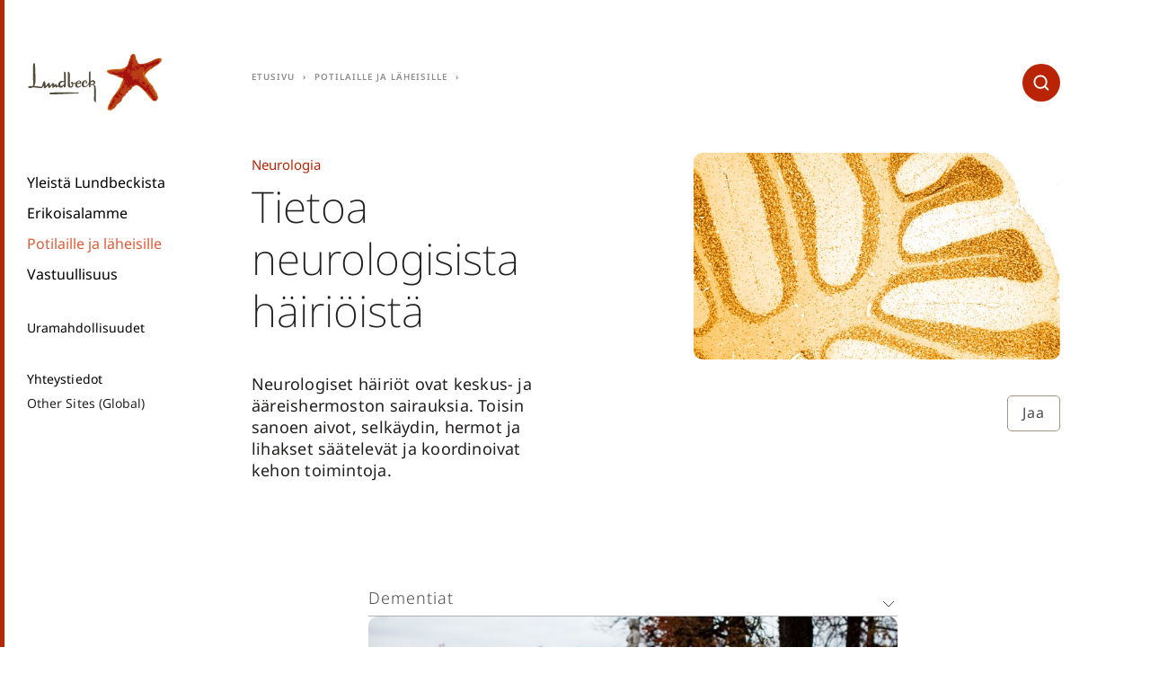

--- FILE ---
content_type: text/html;charset=utf-8
request_url: https://www.lundbeck.com/fi/potilaille-ja-laeheisille/neurologia
body_size: 10739
content:
<!DOCTYPE HTML>
<html lang="fi-FI">
<head>
  <meta charset="UTF-8"/>
  <title>Neurologia</title>
  
  
  <meta name="description" content="Neurologiset häiriöt ovat keskus- ja ääreishermoston sairauksia. Toisin sanoen aivot, selkäydin, hermot ja lihakset säätelevät ja koordinoivat kehon toimintoja.

Neurologisia sairauksia ovat mm. alzheimerin tauti, parkinsonin tauti ja migreeni. Myös unihäiriöt, kipu ja päänsärky sekä dementia kuuluvat neurologisiin sairauksiin."/>
  <meta name="template" content="content-page"/>
  <meta name="viewport" content="width=device-width, initial-scale=1"/>
  
  <script defer="defer" type="text/javascript" src="https://rum.hlx.page/.rum/@adobe/helix-rum-js@%5E2/dist/rum-standalone.js" data-routing="p00000-e000000"></script>
<script>
  function initSection(allTitles, currentPageIsHomePage) {
    if (currentPageIsHomePage) {
      return {};
    }

    return allTitles.split(":").reduce(function (obj, item, index, array) {
      obj['level' + (array.length - index)] = item;
      return obj;
    }, {});
  }

  window.digitalData = {
    page: {
      pageInfo: {
        pageName: "Neurologia:Potilaille ja läheisille",
        language: "fi".toUpperCase(),
        country: "finland".toUpperCase(),
        region: "europe".toUpperCase()
      },
      section: initSection("Neurologia:Potilaille ja läheisille", "false" === "true")
    }
  };
</script>
  

  
    
    

    

    


        <script type="text/javascript" src="//assets.adobedtm.com/e5a515095c00/1eb90aa9741f/launch-90aca16a5039.min.js" async></script>


    
    
    
<link rel="stylesheet" href="/etc.clientlibs/aembase/clientlibs/clientlib-grid.lc-20251118124839566-lc.min.css" type="text/css">
<link rel="stylesheet" href="/etc.clientlibs/aembase/clientlibs/clientlib-site.lc-20251118124839566-lc.min.css" type="text/css">



    

  
  
  
  
  
  
  <script src="//services.cognitoforms.com/s/024f3GfoE0qxegAamB2kVA"></script>

<link rel="preload" as="font" href="/etc.clientlibs/aembase/clientlibs/clientlib-site/dist/resources/fonts/ChronicleDisp-Black_Web.woff2" type="font/woff2" crossorigin="anonymous"/>
<link rel="preload" as="font" href="/etc.clientlibs/aembase/clientlibs/clientlib-site/dist/resources/fonts/ChronicleDisp-Light_Web.woff2" type="font/woff2" crossorigin="anonymous"/>
<link rel="preload" as="font" href="/etc.clientlibs/aembase/clientlibs/clientlib-site/dist/resources/fonts/ChronicleDisp-Roman_Web.woff2" type="font/woff2" crossorigin="anonymous"/>
<link rel="preload" as="font" href="/etc.clientlibs/aembase/clientlibs/clientlib-site/dist/resources/fonts/ChronicleDisp-Semibold_Web.woff2" type="font/woff2" crossorigin="anonymous"/>
<link rel="preload" as="font" href="/etc.clientlibs/aembase/clientlibs/clientlib-site/dist/resources/fonts/blsprw-bd.woff2" type="font/woff2" crossorigin="anonymous"/>
<link rel="preload" as="font" href="/etc.clientlibs/aembase/clientlibs/clientlib-site/dist/resources/fonts/blsprw-lt.woff2" type="font/woff2" crossorigin="anonymous"/>
<link rel="preload" as="font" href="/etc.clientlibs/aembase/clientlibs/clientlib-site/dist/resources/fonts/blsprw-rg.woff2" type="font/woff2" crossorigin="anonymous"/>
<link rel="preload" as="font" href="/etc.clientlibs/aembase/clientlibs/clientlib-site/dist/resources/fonts/blsprw-xbd.woff2" type="font/woff2" crossorigin="anonymous"/>



    <meta content="Neurologia" property="og:title"/>
    <meta content="Neurologiset häiriöt ovat keskus- ja ääreishermoston sairauksia. Toisin sanoen aivot, selkäydin, hermot ja lihakset säätelevät ja koordinoivat kehon toimintoja.

Neurologisia sairauksia ovat mm. alzheimerin tauti, parkinsonin tauti ja migreeni. Myös unihäiriöt, kipu ja päänsärky sekä dementia kuuluvat neurologisiin sairauksiin." property="og:description"/>
    <meta content="website" property="og:type"/>
    <meta content="https://www.lundbeck.com/content/dam/lundbeck-com/masters/global-site/images/page-top-images/patients/Image_3.jpg" property="og:image"/>
    <meta content="https://www.lundbeck.com/fi/potilaille-ja-laeheisille/neurologia" property="og:url"/>

</head>
<body class="contentpage basepage page basicpage ">


    



    
<div class="root responsivegrid">


<div class="aem-Grid aem-Grid--12 aem-Grid--default--12 ">
    
    <header class="header responsivegrid aem-GridColumn aem-GridColumn--default--12">
  <div class="cmp-header">
    <div class="cmp-header__top">

      <div class="cmp-header__brand">
    
    <a class="c-logo c-logo--default" href="/fi">


    
</a>
</div>

      <div class="cmp-header__search" data-cmp-is="search">
        <form action="/fi/potilaille-ja-laeheisille/neurologia.searchresult.json" class="c-search" id="js-c-search" data-cmp-hook-search="form" method="get" autocomplete="off" data-search-results="content/lundbeck-com/europe/finland/fi/search-results.html">
          <input type="search" id="js-c-search-input" name="q" class="c-search__input" placeholder="Search" data-cmp-hook-search="input"/>
          <button type="submit" class="c-search__icon-button js-c-search__icon-button">
            <svg class="c-svg-icon__svg c-search__icon-svg">
              <use xlink:href="#icon-search"></use>
            </svg>
          </button>
          <div class="u-display--none" data-cmp-hook-search="clear"></div>
        </form>
        <div class="cmp-search__results js-c-search__results" aria-label="Search results" data-cmp-hook-search="results" role="listbox" aria-multiselectable="false"></div>
<script data-cmp-hook-search="itemTemplate" type="x-template">
  <a class="cmp-search__item" data-cmp-hook-search="item" role="option" aria-selected="false">
    <span class="cmp-search__item-title" data-cmp-hook-search="itemTitle"></span>
  </a>
  <div class="row no-gutters">
    <div class="col col-12">
      <div class="hr u-background--neutral-light u-margin--0"></div>
    </div>
  </div>
</script>
      </div>

      <button class="cmp-header__button-menu-mobile c-button js-cmp-header-button-mobile-menu-open">
      <span class="svg-icon">
        <svg class="c-svg-icon__svg">
          <use xlink:href="#icon-burger"></use>
        </svg>
      </span>
      </button>

    </div>

    <div class="cmp-header__menu js-cmp-header-menu">

      <button class="cmp-header__button-menu-mobile c-button js-cmp-header-button-mobile-menu-close">
      <span class="svg-icon">
        <svg class="c-svg-icon__svg">
          <use xlink:href="#icon-x"></use>
        </svg>
      </span>
      </button>

      <div class="cmp-header__search-mobile" data-cmp-is="search">
        <form action="/fi/potilaille-ja-laeheisille/neurologia.searchresult.json" class="c-search-mobile" id="js-c-search-mobile" data-cmp-hook-search="form" method="get" autocomplete="off" data-search-results="content/lundbeck-com/europe/finland/fi/search-results.html">
          <input type="search" id="js-c-search-mobile-input" name="q" class="c-search-mobile__input" placeholder="Search" data-cmp-hook-search="input"/>
          <button type="submit" class="c-search-mobile__icon-button js-c-search-mobile__icon-button">
            <svg class="c-svg-icon__svg c-search-mobile__icon-svg">
              <use xlink:href="#icon-search"></use>
            </svg>
          </button>
          <div class="u-display--none" data-cmp-hook-search="clear"></div>
        </form>
        <div class="cmp-search__results js-c-search__results" aria-label="Search results" data-cmp-hook-search="results" role="listbox" aria-multiselectable="false"></div>
<script data-cmp-hook-search="itemTemplate" type="x-template">
  <a class="cmp-search__item" data-cmp-hook-search="item" role="option" aria-selected="false">
    <span class="cmp-search__item-title" data-cmp-hook-search="itemTitle"></span>
  </a>
  <div class="row no-gutters">
    <div class="col col-12">
      <div class="hr u-background--neutral-light u-margin--0"></div>
    </div>
  </div>
</script>
      </div>

    <div class="cmp-header__menu-scroll">
      <div class="cmp-header__slideout js-header-slideout"></div>
      
      <div class="cmp-header__menu-container">

        <div class="cmp-header__mix-blend-mode">
        <nav class="cmp-navigation" role="navigation" itemscope itemtype="http://schema.org/SiteNavigationElement">
  <ul class="cmp-navigation__group">

    
    

    
    <li class="cmp-navigation__item cmp-navigation__item--level-0 cmp-navigation__item--has-group">
        
    <a href="/fi/yleistae-lundbeckista" title="Yleistä Lundbeckista" class="cmp-navigation__item-link">Yleistä Lundbeckista</a>

        
  <ul class="cmp-navigation__group">

    
    
      <li class="cmp-navigation__item">
        <a href="#" title="Takaisin" class="cmp-navigation__item-link cmp-navigation__item-link-back">
          Takaisin
        </a>
      </li>

      
      <li class="cmp-navigation__item cmp-navigation__item--level-1">
        <a href="/fi/yleistae-lundbeckista" title="Yleistä Lundbeckista" class="cmp-navigation__item-link">
          Yleistä Lundbeckista
        </a>
      </li>
    

    
    <li class="cmp-navigation__item cmp-navigation__item--level-1 cmp-navigation__item--has-group">
        
    <a href="/fi/yleistae-lundbeckista/tama-on-lundbeck" title="Tämä on Lundbeck" class="cmp-navigation__item-link">Tämä on Lundbeck</a>

        
  <ul class="cmp-navigation__group">

    
    

    
    <li class="cmp-navigation__item cmp-navigation__item--level-2">
        
    <a href="/fi/yleistae-lundbeckista/tama-on-lundbeck/lundbeckin-historia" title="Lundbeckin historia" class="cmp-navigation__item-link">Lundbeckin historia</a>

        
    </li>

  

    
    

    
    <li class="cmp-navigation__item cmp-navigation__item--level-2">
        
    <a href="/fi/yleistae-lundbeckista/tama-on-lundbeck/lundbeck-lyhyesti" title="Lundbeck lyhyesti" class="cmp-navigation__item-link">Lundbeck lyhyesti</a>

        
    </li>

  

    
    

    
    <li class="cmp-navigation__item cmp-navigation__item--level-2">
        
    <a href="/fi/yleistae-lundbeckista/tama-on-lundbeck/lundbeck-saatio" title="Lundbeck-säätiö" class="cmp-navigation__item-link">Lundbeck-säätiö</a>

        
    </li>

  

    
    

    
    <li class="cmp-navigation__item cmp-navigation__item--level-2">
        
    <a href="/fi/yleistae-lundbeckista/tama-on-lundbeck/organisaatio-ja-omistus" title="Organisaatio ja omistus" class="cmp-navigation__item-link">Organisaatio ja omistus</a>

        
    </li>

  </ul>

    </li>

  </ul>

    </li>

  

    
    

    
    <li class="cmp-navigation__item cmp-navigation__item--level-0 cmp-navigation__item--has-group">
        
    <a href="/fi/erikoisalat" title="Erikoisalamme" class="cmp-navigation__item-link">Erikoisalamme</a>

        
  <ul class="cmp-navigation__group">

    
    
      <li class="cmp-navigation__item">
        <a href="#" title="Takaisin" class="cmp-navigation__item-link cmp-navigation__item-link-back">
          Takaisin
        </a>
      </li>

      
      <li class="cmp-navigation__item cmp-navigation__item--level-1">
        <a href="/fi/erikoisalat" title="Erikoisalamme" class="cmp-navigation__item-link">
          Erikoisalamme
        </a>
      </li>
    

    
    <li class="cmp-navigation__item cmp-navigation__item--level-1 cmp-navigation__item--has-group">
        
    <a href="/fi/erikoisalat/tutkimus-ja-kehitys" title="Tutkimus ja kehitys" class="cmp-navigation__item-link">Tutkimus ja kehitys</a>

        
  <ul class="cmp-navigation__group">

    
    

    
    <li class="cmp-navigation__item cmp-navigation__item--level-2">
        
    <a href="/fi/erikoisalat/tutkimus-ja-kehitys/arvoketju" title="Arvoketju" class="cmp-navigation__item-link">Arvoketju</a>

        
    </li>

  </ul>

    </li>

  

    
    

    
    <li class="cmp-navigation__item cmp-navigation__item--level-1">
        
    <a href="/fi/erikoisalat/tuotteet" title="Tuotteet" class="cmp-navigation__item-link">Tuotteet</a>

        
    </li>

  

    
    

    
    <li class="cmp-navigation__item cmp-navigation__item--level-1">
        
    <a href="/fi/erikoisalat/tuotekehitysputki" title="Tuotekehitysputki" class="cmp-navigation__item-link">Tuotekehitysputki</a>

        
    </li>

  

    
    

    
    <li class="cmp-navigation__item cmp-navigation__item--level-1 cmp-navigation__item--has-group">
        
    <a href="/fi/erikoisalat/laaketieteellinen-koulutus" title="Lääketieteellinen koulutus" class="cmp-navigation__item-link">Lääketieteellinen koulutus</a>

        
  <ul class="cmp-navigation__group">

    
    

    
    <li class="cmp-navigation__item cmp-navigation__item--level-2">
        
    <a href="/fi/erikoisalat/laaketieteellinen-koulutus/lundbeck-instituutti" title="Lundbeck Instituutti" class="cmp-navigation__item-link">Lundbeck Instituutti</a>

        
    </li>

  

    
    

    
    <li class="cmp-navigation__item cmp-navigation__item--level-2">
        
    <a href="/fi/erikoisalat/laaketieteellinen-koulutus/progress-in-mind-resource-center" title="Progress in Mind Resource Center" class="cmp-navigation__item-link">Progress in Mind Resource Center</a>

        
    </li>

  </ul>

    </li>

  </ul>

    </li>

  

    
    

    
    <li class="cmp-navigation__item cmp-navigation__item--level-0 cmp-navigation__item--active cmp-navigation__item--has-group">
        
    <a href="/fi/potilaille-ja-laeheisille" title="Potilaille ja läheisille" aria-current="page" class="cmp-navigation__item-link">Potilaille ja läheisille</a>

        
  <ul class="cmp-navigation__group">

    
    
      <li class="cmp-navigation__item">
        <a href="#" title="Takaisin" class="cmp-navigation__item-link cmp-navigation__item-link-back">
          Takaisin
        </a>
      </li>

      
      <li class="cmp-navigation__item cmp-navigation__item--level-1">
        <a href="/fi/potilaille-ja-laeheisille" title="Potilaille ja läheisille" class="cmp-navigation__item-link">
          Potilaille ja läheisille
        </a>
      </li>
    

    
    <li class="cmp-navigation__item cmp-navigation__item--level-1">
        
    <a href="/fi/potilaille-ja-laeheisille/aivoterveyden-palauttaminen" title="Aivoterveyden edistäminen" class="cmp-navigation__item-link">Aivoterveyden edistäminen</a>

        
    </li>

  

    
    

    
    <li class="cmp-navigation__item cmp-navigation__item--level-1">
        
    <a href="/fi/potilaille-ja-laeheisille/tietoa-aivosairauksista" title="Tietoa aivosairauksista" class="cmp-navigation__item-link">Tietoa aivosairauksista</a>

        
    </li>

  

    
    

    
    <li class="cmp-navigation__item cmp-navigation__item--level-1 cmp-navigation__item--active cmp-navigation__item--has-group">
        
    <a href="/fi/potilaille-ja-laeheisille/neurologia" title="Neurologia" aria-current="page" class="cmp-navigation__item-link">Neurologia</a>

        
  <ul class="cmp-navigation__group">

    
    

    
    <li class="cmp-navigation__item cmp-navigation__item--level-2">
        
    <a href="/fi/potilaille-ja-laeheisille/neurologia/alzheimerin-tauti" title="Alzheimerin tauti" class="cmp-navigation__item-link">Alzheimerin tauti</a>

        
    </li>

  

    
    

    
    <li class="cmp-navigation__item cmp-navigation__item--level-2">
        
    <a href="/fi/potilaille-ja-laeheisille/neurologia/migreeni" title="Migreeni" class="cmp-navigation__item-link">Migreeni</a>

        
    </li>

  

    
    

    
    <li class="cmp-navigation__item cmp-navigation__item--level-2">
        
    <a href="/fi/potilaille-ja-laeheisille/neurologia/parkinsonin-tauti" title="Parkinsonin tauti" class="cmp-navigation__item-link">Parkinsonin tauti</a>

        
    </li>

  </ul>

    </li>

  

    
    

    
    <li class="cmp-navigation__item cmp-navigation__item--level-1 cmp-navigation__item--has-group">
        
    <a href="/fi/potilaille-ja-laeheisille/psykiatria" title="Psykiatria" class="cmp-navigation__item-link">Psykiatria</a>

        
  <ul class="cmp-navigation__group">

    
    

    
    <li class="cmp-navigation__item cmp-navigation__item--level-2">
        
    <a href="/fi/potilaille-ja-laeheisille/psykiatria/alkoholiriippuvuus" title="Alkoholiriippuvuus" class="cmp-navigation__item-link">Alkoholiriippuvuus</a>

        
    </li>

  

    
    

    
    <li class="cmp-navigation__item cmp-navigation__item--level-2">
        
    <a href="/fi/potilaille-ja-laeheisille/psykiatria/kaksisuuntainen-mielialahairio" title="Kaksisuuntainen mielialahäiriö" class="cmp-navigation__item-link">Kaksisuuntainen mielialahäiriö</a>

        
    </li>

  

    
    

    
    <li class="cmp-navigation__item cmp-navigation__item--level-2">
        
    <a href="/fi/potilaille-ja-laeheisille/psykiatria/masennus" title="Masennus" class="cmp-navigation__item-link">Masennus</a>

        
    </li>

  

    
    

    
    <li class="cmp-navigation__item cmp-navigation__item--level-2">
        
    <a href="/fi/potilaille-ja-laeheisille/psykiatria/yleistynyt-ahdistuneisuushairio" title="Yleistynyt ahdistuneisuushäiriö" class="cmp-navigation__item-link">Yleistynyt ahdistuneisuushäiriö</a>

        
    </li>

  

    
    

    
    <li class="cmp-navigation__item cmp-navigation__item--level-2">
        
    <a href="/fi/potilaille-ja-laeheisille/psykiatria/skitsofrenia" title="Skitsofrenia" class="cmp-navigation__item-link">Skitsofrenia</a>

        
    </li>

  </ul>

    </li>

  </ul>

    </li>

  

    
    

    
    <li class="cmp-navigation__item cmp-navigation__item--level-0 cmp-navigation__item--has-group">
        
    <a href="/fi/Vastuullisuus" title="Vastuullisuus" class="cmp-navigation__item-link">Vastuullisuus</a>

        
  <ul class="cmp-navigation__group">

    
    
      <li class="cmp-navigation__item">
        <a href="#" title="Takaisin" class="cmp-navigation__item-link cmp-navigation__item-link-back">
          Takaisin
        </a>
      </li>

      
      <li class="cmp-navigation__item cmp-navigation__item--level-1">
        <a href="/fi/Vastuullisuus" title="Vastuullisuus" class="cmp-navigation__item-link">
          Vastuullisuus
        </a>
      </li>
    

    
    <li class="cmp-navigation__item cmp-navigation__item--level-1">
        
    <a href="/fi/Vastuullisuus/aivoterveyden-saavutettavuus" title="Aivoterveyden saavutettavuus" class="cmp-navigation__item-link">Aivoterveyden saavutettavuus</a>

        
    </li>

  

    
    

    
    <li class="cmp-navigation__item cmp-navigation__item--level-1">
        
    <a href="/fi/Vastuullisuus/yhteistyon-avoimuus" title="Yhteistyön avoimuus" class="cmp-navigation__item-link">Yhteistyön avoimuus</a>

        
    </li>

  

    
    

    
    <li class="cmp-navigation__item cmp-navigation__item--level-1">
        
    <a href="/fi/Vastuullisuus/vastuullinen-liiketoiminta" title="Vastuullinen liiketoiminta" class="cmp-navigation__item-link">Vastuullinen liiketoiminta</a>

        
    </li>

  </ul>

    </li>

  </ul>
</nav>


    


          <nav class="cmp-navigation cmp-navigation--secondary" role="navigation" itemscope itemtype="http://schema.org/SiteNavigationElement">
  <ul class="cmp-navigation__group">

    
    

    
    <li class="cmp-navigation__item cmp-navigation__item--level-0 cmp-navigation__item--has-group">
        
    <a href="/fi/uramahdollisuudet" title="Uramahdollisuudet" class="cmp-navigation__item-link">Uramahdollisuudet</a>

        
  <ul class="cmp-navigation__group">

    
    
      <li class="cmp-navigation__item">
        <a href="#" title="Takaisin" class="cmp-navigation__item-link cmp-navigation__item-link-back">
          Takaisin
        </a>
      </li>

      
      <li class="cmp-navigation__item cmp-navigation__item--level-1">
        <a href="/fi/uramahdollisuudet" title="Uramahdollisuudet" class="cmp-navigation__item-link">
          Uramahdollisuudet
        </a>
      </li>
    

    
    <li class="cmp-navigation__item cmp-navigation__item--level-1 cmp-navigation__item--has-group">
        
    <a href="/fi/uramahdollisuudet/avoimet-tyopaikat" title="Avoimet työpaikat (eng)" class="cmp-navigation__item-link">Avoimet työpaikat (eng)</a>

        
  <ul class="cmp-navigation__group">

    
    

    
    <li class="cmp-navigation__item cmp-navigation__item--level-2">
        
    <a href="/fi/uramahdollisuudet/avoimet-tyopaikat/vacancies" title="Avoimet työpaikat - Vacancies (eng)" class="cmp-navigation__item-link">Avoimet työpaikat - Vacancies (eng)</a>

        
    </li>

  

    
    

    
    <li class="cmp-navigation__item cmp-navigation__item--level-2">
        
    <a href="/fi/uramahdollisuudet/avoimet-tyopaikat/job-opportunities" title="Job Opportunities" class="cmp-navigation__item-link">Job Opportunities</a>

        
    </li>

  </ul>

    </li>

  </ul>

    </li>

  </ul>
</nav>


    


          <div class="linklist cmp-header__links">
            <nav class="o-nav-list">
              <ul class="o-link-list">
                <li class="o-link-list__item">
                  <a class="o-link-list__link c-link" title="Yhteystiedot" target="_self" href="/fi/yhteystiedot">Yhteystiedot</a>
                </li>
              </ul>
            </nav>
          </div>

          <div class="languageselector languagenavigation cmp-header__languageselector"></div>


        

<div class="js-siteselector">

  <nav class="cmp-siteselector" role="navigation" itemscope itemtype="http://schema.org/SiteNavigationElement">
  <ul class="cmp-siteselector__group">
    

    
  <li class="cmp-siteselector__item cmp-siteselector__item--level-0 cmp-siteselector__item--active">

    
      <a href="javascript:;" title="Other Sites (Global)" aria-current="page" class="cmp-siteselector__item-link">Other Sites (Global)</a>
    

    
    
  <ul class="cmp-siteselector__group">
    <li class="cmp-siteselector__item">
      <a href="#" title="Takaisin" class="cmp-siteselector__item-link cmp-siteselector__item-link-back">
        Takaisin
      </a>
    </li>

    
  <li class="cmp-siteselector__item cmp-siteselector__item--level-1">

    

    
  
  
    
    <a href="javascript:;" title="Global" class="cmp-siteselector__item-link">Global</a>
  


    
  <ul class="cmp-siteselector__group">
    <li class="cmp-siteselector__item">
      <a href="#" title="Takaisin" class="cmp-siteselector__item-link cmp-siteselector__item-link-back">
        Takaisin
      </a>
    </li>

    
  <li class="cmp-siteselector__item cmp-siteselector__item--level-2">

    

    
  
  
    <a href="/global" title="Global site" class="cmp-siteselector__item-link">Global site</a>
    
  


    
  </li>

  </ul>

  </li>

  
    

    
  <li class="cmp-siteselector__item cmp-siteselector__item--level-1">

    

    
  
  
    
    <a href="javascript:;" title="Americas" class="cmp-siteselector__item-link">Americas</a>
  


    
  <ul class="cmp-siteselector__group">
    <li class="cmp-siteselector__item">
      <a href="#" title="Takaisin" class="cmp-siteselector__item-link cmp-siteselector__item-link-back">
        Takaisin
      </a>
    </li>

    
  <li class="cmp-siteselector__item cmp-siteselector__item--level-2">

    

    
  
  
    <a href="/ar" title="Argentina" class="cmp-siteselector__item-link">Argentina</a>
    
  


    
  </li>

  
    

    
  <li class="cmp-siteselector__item cmp-siteselector__item--level-2">

    

    
  
  
    <a href="/br" title="Brazil" class="cmp-siteselector__item-link">Brazil</a>
    
  


    
  </li>

  
    

    
  <li class="cmp-siteselector__item cmp-siteselector__item--level-2">

    

    
  
  
    <a href="/ca" title="Canada" class="cmp-siteselector__item-link">Canada</a>
    
  


    
  </li>

  
    

    
  <li class="cmp-siteselector__item cmp-siteselector__item--level-2">

    

    
  
  
    <a href="/cl" title="Chile" class="cmp-siteselector__item-link">Chile</a>
    
  


    
  </li>

  
    

    
  <li class="cmp-siteselector__item cmp-siteselector__item--level-2">

    

    
  
  
    <a href="/co" title="Colombia" class="cmp-siteselector__item-link">Colombia</a>
    
  


    
  </li>

  
    

    
  <li class="cmp-siteselector__item cmp-siteselector__item--level-2">

    

    
  
  
    <a href="/mx" title="Mexico" class="cmp-siteselector__item-link">Mexico</a>
    
  


    
  </li>

  
    

    
  <li class="cmp-siteselector__item cmp-siteselector__item--level-2">

    

    
  
  
    <a href="/pa" title="Panama" class="cmp-siteselector__item-link">Panama</a>
    
  


    
  </li>

  
    

    
  <li class="cmp-siteselector__item cmp-siteselector__item--level-2">

    

    
  
  
    <a href="/pe" title="Peru" class="cmp-siteselector__item-link">Peru</a>
    
  


    
  </li>

  
    

    
  <li class="cmp-siteselector__item cmp-siteselector__item--level-2">

    

    
  
  
    <a href="/us" title="United States" class="cmp-siteselector__item-link">United States</a>
    
  


    
  </li>

  </ul>

  </li>

  
    

    
  <li class="cmp-siteselector__item cmp-siteselector__item--level-1">

    

    
  
  
    
    <a href="javascript:;" title="Asia" class="cmp-siteselector__item-link">Asia</a>
  


    
  <ul class="cmp-siteselector__group">
    <li class="cmp-siteselector__item">
      <a href="#" title="Takaisin" class="cmp-siteselector__item-link cmp-siteselector__item-link-back">
        Takaisin
      </a>
    </li>

    
  <li class="cmp-siteselector__item cmp-siteselector__item--level-2">

    

    
  
  
    <a href="/cn" title="China" class="cmp-siteselector__item-link">China</a>
    
  


    
  </li>

  
    

    
  <li class="cmp-siteselector__item cmp-siteselector__item--level-2">

    

    
  
  
    <a href="/il" title="Israel" class="cmp-siteselector__item-link">Israel</a>
    
  


    
  </li>

  
    

    
  <li class="cmp-siteselector__item cmp-siteselector__item--level-2">

    

    
  
  
    <a href="/jp/jp" title="Japan" class="cmp-siteselector__item-link">Japan</a>
    
  


    
  </li>

  
    

    
  <li class="cmp-siteselector__item cmp-siteselector__item--level-2">

    

    
  
  
    <a href="/kr" title="Korea" class="cmp-siteselector__item-link">Korea</a>
    
  


    
  </li>

  
    

    
  <li class="cmp-siteselector__item cmp-siteselector__item--level-2">

    

    
  
  
    <a href="/sg" title="Singapore" class="cmp-siteselector__item-link">Singapore</a>
    
  


    
  </li>

  
    

    
  <li class="cmp-siteselector__item cmp-siteselector__item--level-2">

    

    
  
  
    <a href="/tr" title="Turkey" class="cmp-siteselector__item-link">Turkey</a>
    
  


    
  </li>

  </ul>

  </li>

  
    

    
  <li class="cmp-siteselector__item cmp-siteselector__item--level-1 cmp-siteselector__item--active">

    

    
  
  
    
    <a href="javascript:;" title="Europe" aria-current="page" class="cmp-siteselector__item-link">Europe</a>
  


    
  <ul class="cmp-siteselector__group">
    <li class="cmp-siteselector__item">
      <a href="#" title="Takaisin" class="cmp-siteselector__item-link cmp-siteselector__item-link-back">
        Takaisin
      </a>
    </li>

    
  <li class="cmp-siteselector__item cmp-siteselector__item--level-2">

    

    
  
  
    <a href="/at" title="Austria" class="cmp-siteselector__item-link">Austria</a>
    
  


    
  </li>

  
    

    
  <li class="cmp-siteselector__item cmp-siteselector__item--level-2">

    

    
  
  
    <a href="/be" title="Belgium" class="cmp-siteselector__item-link">Belgium</a>
    
  


    
  </li>

  
    

    
  <li class="cmp-siteselector__item cmp-siteselector__item--level-2">

    

    
  
  
    <a href="/bg" title="Bulgaria" class="cmp-siteselector__item-link">Bulgaria</a>
    
  


    
  </li>

  
    

    
  <li class="cmp-siteselector__item cmp-siteselector__item--level-2">

    

    
  
  
    <a href="/cz" title="Czech Republic" class="cmp-siteselector__item-link">Czech Republic</a>
    
  


    
  </li>

  
    

    
  <li class="cmp-siteselector__item cmp-siteselector__item--level-2">

    

    
  
  
    <a href="/da" title="Denmark" class="cmp-siteselector__item-link">Denmark</a>
    
  


    
  </li>

  
    

    
  <li class="cmp-siteselector__item cmp-siteselector__item--level-2">

    

    
  
  
    <a href="/ee" title="Estonia" class="cmp-siteselector__item-link">Estonia</a>
    
  


    
  </li>

  
    

    
  <li class="cmp-siteselector__item cmp-siteselector__item--level-2 cmp-siteselector__item--active">

    

    
  
  
    <a href="/fi" title="Finland" aria-current="page" class="cmp-siteselector__item-link">Finland</a>
    
  


    
  </li>

  
    

    
  <li class="cmp-siteselector__item cmp-siteselector__item--level-2">

    

    
  
  
    <a href="/fr" title="France" class="cmp-siteselector__item-link">France</a>
    
  


    
  </li>

  
    

    
  <li class="cmp-siteselector__item cmp-siteselector__item--level-2">

    

    
  
  
    <a href="/de" title="Germany" class="cmp-siteselector__item-link">Germany</a>
    
  


    
  </li>

  
    

    
  <li class="cmp-siteselector__item cmp-siteselector__item--level-2">

    

    
  
  
    <a href="/gr" title="Greece" class="cmp-siteselector__item-link">Greece</a>
    
  


    
  </li>

  
    

    
  <li class="cmp-siteselector__item cmp-siteselector__item--level-2">

    

    
  
  
    <a href="/ie" title="Ireland" class="cmp-siteselector__item-link">Ireland</a>
    
  


    
  </li>

  
    

    
  <li class="cmp-siteselector__item cmp-siteselector__item--level-2">

    

    
  
  
    <a href="/it" title="Italy" class="cmp-siteselector__item-link">Italy</a>
    
  


    
  </li>

  
    

    
  <li class="cmp-siteselector__item cmp-siteselector__item--level-2">

    

    
  
  
    <a href="/nl" title="Netherlands" class="cmp-siteselector__item-link">Netherlands</a>
    
  


    
  </li>

  
    

    
  <li class="cmp-siteselector__item cmp-siteselector__item--level-2">

    

    
  
  
    <a href="/no" title="Norway" class="cmp-siteselector__item-link">Norway</a>
    
  


    
  </li>

  
    

    
  <li class="cmp-siteselector__item cmp-siteselector__item--level-2">

    

    
  
  
    <a href="/pl" title="Poland" class="cmp-siteselector__item-link">Poland</a>
    
  


    
  </li>

  
    

    
  <li class="cmp-siteselector__item cmp-siteselector__item--level-2">

    

    
  
  
    <a href="/pt" title="Portugal" class="cmp-siteselector__item-link">Portugal</a>
    
  


    
  </li>

  
    

    
  <li class="cmp-siteselector__item cmp-siteselector__item--level-2">

    

    
  
  
    <a href="/ru" title="Russia" class="cmp-siteselector__item-link">Russia</a>
    
  


    
  </li>

  
    

    
  <li class="cmp-siteselector__item cmp-siteselector__item--level-2">

    

    
  
  
    <a href="/sk" title="Slovakia" class="cmp-siteselector__item-link">Slovakia</a>
    
  


    
  </li>

  
    

    
  <li class="cmp-siteselector__item cmp-siteselector__item--level-2">

    

    
  
  
    <a href="/si" title="Slovenia" class="cmp-siteselector__item-link">Slovenia</a>
    
  


    
  </li>

  
    

    
  <li class="cmp-siteselector__item cmp-siteselector__item--level-2">

    

    
  
  
    <a href="/es" title="Spain" class="cmp-siteselector__item-link">Spain</a>
    
  


    
  </li>

  
    

    
  <li class="cmp-siteselector__item cmp-siteselector__item--level-2">

    

    
  
  
    <a href="/se" title="Sweden" class="cmp-siteselector__item-link">Sweden</a>
    
  


    
  </li>

  
    

    
  <li class="cmp-siteselector__item cmp-siteselector__item--level-2">

    

    
  
  
    <a href="/ch" title="Switzerland" class="cmp-siteselector__item-link">Switzerland</a>
    
  


    
  </li>

  
    

    
  <li class="cmp-siteselector__item cmp-siteselector__item--level-2">

    

    
  
  
    <a href="/uk" title="United Kingdom" class="cmp-siteselector__item-link">United Kingdom</a>
    
  


    
  </li>

  </ul>

  </li>

  
    

    
  <li class="cmp-siteselector__item cmp-siteselector__item--level-1">

    

    
  
  
    
    <a href="javascript:;" title="Oceania" class="cmp-siteselector__item-link">Oceania</a>
  


    
  <ul class="cmp-siteselector__group">
    <li class="cmp-siteselector__item">
      <a href="#" title="Takaisin" class="cmp-siteselector__item-link cmp-siteselector__item-link-back">
        Takaisin
      </a>
    </li>

    
  <li class="cmp-siteselector__item cmp-siteselector__item--level-2">

    

    
  
  
    <a href="/au" title="Australia and New Zealand" class="cmp-siteselector__item-link">Australia and New Zealand</a>
    
  


    
  </li>

  </ul>

  </li>

  
    

    
  <li class="cmp-siteselector__item cmp-siteselector__item--level-1">

    

    
  
  
    
    <a href="javascript:;" title="Other Sites" class="cmp-siteselector__item-link">Other Sites</a>
  


    
  <ul class="cmp-siteselector__group">
    <li class="cmp-siteselector__item">
      <a href="#" title="Takaisin" class="cmp-siteselector__item-link cmp-siteselector__item-link-back">
        Takaisin
      </a>
    </li>

    
  <li class="cmp-siteselector__item cmp-siteselector__item--level-2">

    

    
  
  
    <a href="/drughunters" title="Drughunters" class="cmp-siteselector__item-link">Drughunters</a>
    
  


    
  </li>

  
    

    
  <li class="cmp-siteselector__item cmp-siteselector__item--level-2">

    

    
  
  
    <a href="/elaiapharm" title="Elaiapharm" class="cmp-siteselector__item-link">Elaiapharm</a>
    
  


    
  </li>

  
    

    
  <li class="cmp-siteselector__item cmp-siteselector__item--level-2">

    

    
  
  
    <a href="/global/partnering/cdm" title="Lundbeck CDM" class="cmp-siteselector__item-link">Lundbeck CDM</a>
    
  


    
  </li>

  
    

    
  <li class="cmp-siteselector__item cmp-siteselector__item--level-2">

    

    
  
  
    <a href="/gbs" title="Lundbeck GBS Krakow" class="cmp-siteselector__item-link">Lundbeck GBS Krakow</a>
    
  


    
  </li>

  
    

    
  <li class="cmp-siteselector__item cmp-siteselector__item--level-2">

    

    
  
  
    <a href="/brain-battle" title="Brain Battle" class="cmp-siteselector__item-link">Brain Battle</a>
    
  


    
  </li>

  
    

    
  <li class="cmp-siteselector__item cmp-siteselector__item--level-2">

    

    
  
  
    <a href="/longboard" title="Longboard Pharmaceuticals" class="cmp-siteselector__item-link">Longboard Pharmaceuticals</a>
    
  


    
  </li>

  </ul>

  </li>

  </ul>

  </li>

  </ul>
</nav>
</div>


    

      
        </div>
      </div>


    </div>

    </div>

    
    <div class="c-modal js-siteselector-modal js-c-modal" data-domain-whitelist="{&#34;domains&#34;:[&#34;www.formdesk.com&#34;]}">
      <div class="c-modal__overlay js-c-modal-close"></div>
      <div class="c-modal__container u-background--white">
        <div class="c-modal__header o-media">
          <h3 class="display-3 c-modal__heading o-media__content">
            Olet siirtymässä toiselle sivustolle
          </h3>
        </div>

        <div class="c-modal__content">
          <div class="u-margin-bottom"><div class="xfpage page basicpage">


<div class="aem-Grid aem-Grid--12 aem-Grid--default--12 ">
    
    <div class="text aem-GridColumn aem-GridColumn--default--12">
  <div class="cmp-text" dir="ltr">
 <p>Olet poistumassa Oy H. Lundbeck Ab:n ylläpitämältä sivustolta!</p>
<p> </p>

</div>

    
</div>

    
</div>
</div>
</div>

          <p>
            <a href="#" class="c-link c-link--primary c-link--arrow js-siteselector-modal-link u-small-caps">
              Olet siirtymässä sivustolle:
            </a>
          </p>

          <div class="c-modal__buttons">
            <div class="c-button c-button--neutral js-c-modal-close">Peruuta</div>
          </div>
        </div>
      </div>
    </div>
  </div>
</header>
<div class="responsivegrid c-layout__main aem-GridColumn aem-GridColumn--default--12">


<div class="aem-Grid aem-Grid--12 aem-Grid--default--12 ">
    
    <div class="responsivegrid aem-GridColumn aem-GridColumn--default--12">


<div class="aem-Grid aem-Grid--12 aem-Grid--default--12 ">
    
    <div class="pagetop aem-GridColumn aem-GridColumn--default--12"><div class="cmp-pagetop">

  <div class="stack-grid">
    <div class="cmp-pagetop__breadcrumb d-none d-sm-block">
<nav class="cmp-breadcrumb" aria-label="Breadcrumb">
    <ol class="cmp-breadcrumb__list" itemscope itemtype="http://schema.org/BreadcrumbList">
        <li class="cmp-breadcrumb__item" itemprop="itemListElement" itemscope itemtype="http://schema.org/ListItem">
            <a href="/fi" class="cmp-breadcrumb__item-link" itemprop="item">
                <span itemprop="name">Etusivu</span>
            </a>
            <meta itemprop="position" content="1"/>
        </li>
    
        <li class="cmp-breadcrumb__item" itemprop="itemListElement" itemscope itemtype="http://schema.org/ListItem">
            <a href="/fi/potilaille-ja-laeheisille" class="cmp-breadcrumb__item-link" itemprop="item">
                <span itemprop="name">Potilaille ja läheisille</span>
            </a>
            <meta itemprop="position" content="2"/>
        </li>
    </ol>
</nav>

    



    
</div>

    <div class="cmp-pagetop__layout">
      <div class="stack-grid">
        <div>
          <div class="cmp-pagetop__layout-start">

            <div class="row flex-row-reverse">
              <div class="col col-12 col-md-7 col-sm-8">

                <div class="cmp-pagetop__image">
                  
<div data-cmp-is="image" data-cmp-src="/fi/potilaille-ja-laeheisille/neurologia/_jcr_content/root/responsivegrid/responsivegrid/pagetop/image.coreimg.85{.width}.jpeg/1619521725736/image-3.jpeg" data-cmp-widths="640,800,1024,1280,1440,1920" data-asset="/content/dam/lundbeck-com/masters/global-site/images/page-top-images/patients/Image_3.jpg" class="cmp-image" itemscope itemtype="http://schema.org/ImageObject">

  <div class="row cmp-image__row">
    <div class="col col-12 cmp-image__col">
      
        <noscript data-cmp-hook-image="noscript">
          
          <img src="/fi/potilaille-ja-laeheisille/neurologia/_jcr_content/root/responsivegrid/responsivegrid/pagetop/image.coreimg.jpeg/1619521725736/image-3.jpeg" class="cmp-image__image" itemprop="contentUrl" data-cmp-hook-image="image" alt/>
          
        </noscript>
      

    </div>
  </div>
  <div class="row">
    <div class="col col-12 col-sm-8 offset-sm-2 cmp-image__caption">

      
      
    
    </div>
  </div>

</div>

    

                </div>

                
                <div class="cmp-pagetop__share sm:c-popover--left c-popover--right float-right d-none d-sm-block"><div class="c-popover c-popover--left js-c-popover cmp-share">
  <button class="c-button c-button--neutral c-popover__trigger js-c-popover-trigger">
    <span class="c-button__text">Jaa</span>
  </button>
  <div class="c-popover__content">
    <nav>
      <ul class="o-link-list">
        <li class="o-link-list__item">
          <a href="https://www.linkedin.com/shareArticle?url=https://www.lundbeck.com/fi/potilaille-ja-laeheisille/neurologia&mini=true" target="_blank" data-tracking-sharetype="LinkedIn" class="o-link-list__link">
            <span class="c-svg-icon c-svg-icon--md">
              <svg class="c-svg-icon__svg">
                <use xlink:href="#icon-linkedin"></use>
              </svg>
            </span>
            <span class="o-link-list__link-text">
              Linkedin
            </span>
          </a>
        </li>
        <li class="o-link-list__item">
          <a href="https://www.facebook.com/sharer.php?u=https://www.lundbeck.com/fi/potilaille-ja-laeheisille/neurologia" target="_blank" data-tracking-sharetype="Facebook" class="o-link-list__link">
            <span class="c-svg-icon c-svg-icon--md">
              <svg class="c-svg-icon__svg">
                <use xlink:href="#icon-facebook"></use>
              </svg>
            </span>
            <span class="o-link-list__link-text">
              Facebook
            </span>
          </a>
        </li>
        <li class="o-link-list__item">
          <a href="mailto:?subject=Neurologia&body=https://www.lundbeck.com/fi/potilaille-ja-laeheisille/neurologia" data-tracking-sharetype="Email" class="o-link-list__link">
            <span class="c-svg-icon c-svg-icon--md">
              <svg class="c-svg-icon__svg">
                <use xlink:href="#icon-email"></use>
              </svg>
            </span>
            <span class="o-link-list__link-text">
              Email
            </span>
          </a>
        </li>
      </ul>
    </nav>
  </div>
</div></div>

              </div>
            </div>
            <div class="cmp-pagetop__share sm:c-popover--left c-popover--right d-block d-sm-none"><div class="c-popover c-popover--left js-c-popover cmp-share">
  <button class="c-button c-button--neutral c-popover__trigger js-c-popover-trigger">
    <span class="c-button__text">Jaa</span>
  </button>
  <div class="c-popover__content">
    <nav>
      <ul class="o-link-list">
        <li class="o-link-list__item">
          <a href="https://www.linkedin.com/shareArticle?url=https://www.lundbeck.com/fi/potilaille-ja-laeheisille/neurologia&mini=true" target="_blank" data-tracking-sharetype="LinkedIn" class="o-link-list__link">
            <span class="c-svg-icon c-svg-icon--md">
              <svg class="c-svg-icon__svg">
                <use xlink:href="#icon-linkedin"></use>
              </svg>
            </span>
            <span class="o-link-list__link-text">
              Linkedin
            </span>
          </a>
        </li>
        <li class="o-link-list__item">
          <a href="https://www.facebook.com/sharer.php?u=https://www.lundbeck.com/fi/potilaille-ja-laeheisille/neurologia" target="_blank" data-tracking-sharetype="Facebook" class="o-link-list__link">
            <span class="c-svg-icon c-svg-icon--md">
              <svg class="c-svg-icon__svg">
                <use xlink:href="#icon-facebook"></use>
              </svg>
            </span>
            <span class="o-link-list__link-text">
              Facebook
            </span>
          </a>
        </li>
        <li class="o-link-list__item">
          <a href="mailto:?subject=Neurologia&body=https://www.lundbeck.com/fi/potilaille-ja-laeheisille/neurologia" data-tracking-sharetype="Email" class="o-link-list__link">
            <span class="c-svg-icon c-svg-icon--md">
              <svg class="c-svg-icon__svg">
                <use xlink:href="#icon-email"></use>
              </svg>
            </span>
            <span class="o-link-list__link-text">
              Email
            </span>
          </a>
        </li>
      </ul>
    </nav>
  </div>
</div></div>
          </div>

        </div>
        <div>
          <div class="cmp-pagetop__layout-end">

            <div class="row h-100">
              <div class="col col-md-5 col-sm-12" dir="ltr">

                <div class="cmp-pagetop__content">

                  <div class="row">
                    <div class="col col-12 col-sm-5 col-lg-12 col-xl-12">

                      <h2 class="cmp-pagetop__title">
                        Neurologia

                        
                        
                      </h2>

                      
                      <h1 class="cmp-pagetop__heading display-4"><p class="cmp-enhanced-text">
  Tietoa neurologisista häiriöistä

</p>


    
</h1>

                      
                      

                      <div class="enhancedplaintext plaintext cmp-pagetop__text"><p class="cmp-enhanced-text">
  Neurologiset häiriöt ovat keskus- ja ääreishermoston sairauksia. Toisin sanoen aivot, selkäydin, hermot ja lihakset säätelevät ja koordinoivat kehon toimintoja.

</p>


    
</div>

                    </div>

                  </div>
                </div>

              </div>
            </div>

          </div>
        </div>
      </div>

    </div>
  </div>
</div>
</div>
<div class="container responsivegrid aem-GridColumn aem-GridColumn--default--12">

    
    
  
  
  <div class="cmp-container ">
    
    <div class="container responsivegrid cmp-container--narrow cmp-container__item">

    
    
  
  
  <div class="cmp-container ">
    
    <div class="accordion cmp-container__item">
<div class="cmp-accordion" data-cmp-is="accordion">
  <div class="cmp-accordion__item" data-cmp-hook-accordion="item">
    <h3 class="cmp-accordion__header">
      <button class="cmp-accordion__button" data-cmp-hook-accordion="button">
        <span class="cmp-accordion__title">
          Dementiat

        </span>
        <span class="cmp-accordion__icon"></span>
      </button>
    </h3>
    <div data-cmp-hook-accordion="panel" class="cmp-accordion__panel cmp-accordion__panel--hidden" role="region">
      <div><div class="text">
  <div class="cmp-text" dir="ltr">
 <p>Dementia on etenevää aivojen ja niiden toimintakyvyn rappeutumista. Se on erittäin vakava tila, joka muuttaa ihmisen persoonallisuutta ja vaikuttaa jokapäiväisestä elämästä selviytymiseen. Dementiaa esiintyy useimmiten iäkkäillä.<br />
 </p>
<p>Ihmiset, joilla on dementia, kärsivät muistin heikkenemisestä erityisesti uuden tiedon osalta. Aluksi he voivat huomata kadottavansa avaimet yhä useammin, mutta sairauden edetessä he eivät ehkä enää tunnista perheenjäseniään. Myös harkintakyky, kyky huolehtia omista asioista sekä suunnittelukyky heikkenevät. Dementiaa sairastavat menettävät sosiaaliset taitonsa ja heillä on usein ongelmia mielialan hallinnan kanssa sekä taipumusta ärtyneisyyteen ja kiihtyneisyyteen. Oireet tyypillisesti ilmaantuvat ja pahenevat vuosien aikana.<br />
 </p>
<p>Dementialle on useita syitä, joista kaikkein yleisin on Alzheimerin tauti, johon liittyy epätavallisten amyloidiplakkien ja tau-vyyhtien kertyminen aivoihin. Tietyissä toisen tyyppisissä dementioissa on myös epätavallista tau-proteiinin kertymistä aivoihin; ryhmänä näitä kutsutaan tauopatioiksi.<br />
 </p>
<p>Dementiaa sairastavat muuttuvat lopulta täysin riippuvaisiksi muista. Dementiaan ei ole toistaiseksi parantavaa hoitoa, mutta oireita lievittäviä hoitoja on tarjolla. Ne voivat parantaa toimintakykyä ja elämänlaatua erityisesti sairauden alkuvaiheessa. <br />
<br />
</p>
<p>Lisää tietoa Alzheimerin taudista <a href="/fi/potilaille-ja-laeheisille/neurologia/alzheimerin-tauti" target="_blank">täältä</a>.</p>

</div>

    
</div>
</div>
    </div>
  </div>

  
</div>
</div>
<div class="image cmp-container__item">
<div data-cmp-is="image" data-cmp-src="/fi/potilaille-ja-laeheisille/neurologia/_jcr_content/root/responsivegrid/responsivegrid/container/container/image.coreimg.85{.width}.jpeg/1619521725818/lun-neurology1-patient-header-image.jpeg" data-cmp-widths="640,800,1024,1280,1440,1920" data-asset="/content/dam/lundbeck-com/masters/global-site/images/page-top-images/patients/LUN_neurology1_patient-header-image.jpg" class="cmp-image" itemscope itemtype="http://schema.org/ImageObject">

  <div class="row cmp-image__row">
    <div class="col col-12 cmp-image__col">
      
        <noscript data-cmp-hook-image="noscript">
          
          <img src="/fi/potilaille-ja-laeheisille/neurologia/_jcr_content/root/responsivegrid/responsivegrid/container/container/image.coreimg.jpeg/1619521725818/lun-neurology1-patient-header-image.jpeg" class="cmp-image__image" itemprop="contentUrl" data-cmp-hook-image="image" alt/>
          
        </noscript>
      

    </div>
  </div>
  <div class="row">
    <div class="col col-12 col-sm-8 offset-sm-2 cmp-image__caption">

      
      
    
    </div>
  </div>

</div>

    
</div>
<div class="accordion cmp-accordion--v2 cmp-container__item">
<div class="cmp-accordion" data-cmp-is="accordion">
  
  
</div>
</div>
<div class="accordion cmp-container__item">
<div class="cmp-accordion" data-cmp-is="accordion">
  <div class="cmp-accordion__item" data-cmp-hook-accordion="item">
    <h2 class="cmp-accordion__header">
      <button class="cmp-accordion__button" data-cmp-hook-accordion="button">
        <span class="cmp-accordion__title">
          Epilepsiat

        </span>
        <span class="cmp-accordion__icon"></span>
      </button>
    </h2>
    <div data-cmp-hook-accordion="panel" class="cmp-accordion__panel cmp-accordion__panel--hidden" role="region">
      <div><div class="text">
  <div class="cmp-text" dir="ltr">
 <p>Epilepsia on aivojen häiriö, jossa ihmisellä on kohtauksia – äkillisiä sähkötoiminnan aaltoja aivoissa. Kohtauksen aikana useimmat ihmiset kokevat muutoksia tajunnan tasossa ja siinä kuinka aistivat asioita, etääntymisestä tajunnan tason täydelliseen menettämiseen. Fyysiset oireet ovat yleisiä, mukaan lukien puhumisen vaikeudet, vapina ja kouristukset. Toiset kohtaukset ovat lieväoireisia ja voivat olla hankalia huomata, kun taas toiset ovat täysin invalidisoivia. Tyypistä riippuen kohtaukset voivat kestää muutamista<br />
sekunneista useisiin minuutteihin.</p>
<p> <br />
</p>
<p> </p>
<p>Kohtauksille on useita syitä kuten perinnölliset olosuhteet ja aivovauriot, vaikka useimmissa tapauksissa syytä ei voida tunnistaa. Epilepsiaoireyhtymää on myös useita muotoja – ryhmä ominaisuuksia, jotka esiintyvät yhdessä. Lennox-Gastaut´n syndrooma on harvinainen mutta vakava epilepsian muoto, joka ilmaantuu lapsuudessa. Kohtaukset aiheuttavat ihmiselle jäykkyyttä ja veltoksi menemistä, ja ne vaativat elämänmittaista hoitoa. Dravet'n oireyhtymä on harvinainen, peritty epilepsian muoto, joka tyypillisesti alkaa ensimmäisen elinvuoden aikana. Kohtaukset voivat alkaa kuumeen tai jopa lievän kehon lämpötilan muutoksen seurauksena.<br />
</p>
<p> </p>
<p>Epilepsia on invalidisoiva sairaus, joka voi vaikuttaa ihmisen turvallisuuteen sekä hänen kykyyn työskennellä töissä tai koulussa. Esimerkiksi ihmiset, joilla on epilepsia, ovat korkeammassa riskissä joutua liikenneonnettomuuteen, ja useimmissa tapauksissa heidän ei pitäisi ajaa. Joillekin ihmisille, jotka kokevat toistuvia, voimakkaita ja pitkittyneitä kohtauksia, epilepsia voi aiheuttaa vaurioita aivoille.<br />
<br />
</p>

</div>

    
</div>
</div>
    </div>
  </div>

  
</div>
</div>
<div class="image cmp-container__item">
<div data-cmp-is="image" data-cmp-src="/fi/potilaille-ja-laeheisille/neurologia/_jcr_content/root/responsivegrid/responsivegrid/container/container/image_599809411.coreimg.85{.width}.jpeg/1619521725835/lun-neurology2-patient-header-image.jpeg" data-cmp-widths="640,800,1024,1280,1440,1920" data-asset="/content/dam/lundbeck-com/masters/global-site/images/page-top-images/patients/LUN_neurology2_patient-header-image.jpg" class="cmp-image" itemscope itemtype="http://schema.org/ImageObject">

  <div class="row cmp-image__row">
    <div class="col col-12 cmp-image__col">
      
        <noscript data-cmp-hook-image="noscript">
          
          <img src="/fi/potilaille-ja-laeheisille/neurologia/_jcr_content/root/responsivegrid/responsivegrid/container/container/image_599809411.coreimg.jpeg/1619521725835/lun-neurology2-patient-header-image.jpeg" class="cmp-image__image" itemprop="contentUrl" data-cmp-hook-image="image" alt/>
          
        </noscript>
      

    </div>
  </div>
  <div class="row">
    <div class="col col-12 col-sm-8 offset-sm-2 cmp-image__caption">

      
      
    
    </div>
  </div>

</div>

    
</div>
<div class="accordion cmp-container__item">
<div class="cmp-accordion" data-cmp-is="accordion">
  <div class="cmp-accordion__item" data-cmp-hook-accordion="item">
    <h3 class="cmp-accordion__header">
      <button class="cmp-accordion__button" data-cmp-hook-accordion="button">
        <span class="cmp-accordion__title">
          Liikehäiriöt

        </span>
        <span class="cmp-accordion__icon"></span>
      </button>
    </h3>
    <div data-cmp-hook-accordion="panel" class="cmp-accordion__panel cmp-accordion__panel--hidden" role="region">
      <div><div class="text">
  <div class="cmp-text" dir="ltr">
 <p>Liikehäiriöihin liittyy epätavallisia ja tahattomia liikkeitä. Yleisesti ottaen liikehäiriöt voidaan jakaa tilanteisiin, joissa ihminen liikkuu liikaa (esim. Touretten syndrooma ja Huntingtonin tauti) ja tilanteisiin, joissa ihminen liikkuu liian vähän (esim. Parkinsonin tauti ja monijärjestelmäsurkastuma).</p>
<p> </p>
<p>Touretten syndroomaan liittyy tahattomat, toistuvat liikkeet tai ääntely, jotka tunnetaan ´tic-oireina´ ja niitä esiintyy lapsuudessa. Huntingtonin tauti on peritty, etenevä aivosairaus, jota esiintyy yleensä keski-iässä. Se aiheuttaa vartalon tahattomia, nykiviä liikkeitä, jotka tunnetaan nimellä ´korea´, sekä ajattelun ja muistin ongelmia ja käytöksen ja persoonallisuuden muutoksia.</p>
<p> </p>
<p>Parkinsonin tauti on pitkäaikainen ja etenevä aivosairaus, jota esiintyy pääasiassa iäkkäillä. Se aiheuttaa vapinaa, liikkeiden hitautta, jäykkyyttä ja tasapainon ongelmia sekä ison joukon oireita, jotka eivät liity liikkumiseen (esim. kipu, mielenterveyden ongelmat, ajattelun ja muistin ongelmat). </p>
<p> </p>
<p>Monijärjestelmäsurkastumassa on samanlaisia liikeoireita kuin Parkinsonin taudissa, mutta se on harvinaisempi, kehittyy enemmän yllättäen, on vaikeasti tunnistettavissa ja siinä on vähemmän hoitovaihtoehtoja.</p>
<p> </p>
<p>Liikehäiriöt ovat stigman lähde ja voivat häiritä yksilön kykyä toimia päivittäisessä elämässä. Kun Touretten syndrooma voi helpottaa iän myötä, etenevän aivosairauden kanssa elävät ihmiset puolestaan tulevat lopulta täysin riippuvaiseksi hoitajasta.</p>
<p> </p>
<p>Lue lisää Parkinsonin taudista <a href="/fi/potilaille-ja-laeheisille/neurologia/parkinsonin-tauti" target="_blank">täältä</a>.</p>

</div>

    
</div>
</div>
    </div>
  </div>

  
</div>
</div>
<div class="image cmp-container__item">
<div data-cmp-is="image" data-cmp-src="/fi/potilaille-ja-laeheisille/neurologia/_jcr_content/root/responsivegrid/responsivegrid/container/container/image_832445389.coreimg.85{.width}.jpeg/1619521725845/lun-neurology3-patient-header-image.jpeg" data-cmp-widths="640,800,1024,1280,1440,1920" data-asset="/content/dam/lundbeck-com/masters/global-site/images/page-top-images/patients/LUN_neurology3_patient-header-image.jpg" class="cmp-image" itemscope itemtype="http://schema.org/ImageObject">

  <div class="row cmp-image__row">
    <div class="col col-12 cmp-image__col">
      
        <noscript data-cmp-hook-image="noscript">
          
          <img src="/fi/potilaille-ja-laeheisille/neurologia/_jcr_content/root/responsivegrid/responsivegrid/container/container/image_832445389.coreimg.jpeg/1619521725845/lun-neurology3-patient-header-image.jpeg" class="cmp-image__image" itemprop="contentUrl" data-cmp-hook-image="image" alt/>
          
        </noscript>
      

    </div>
  </div>
  <div class="row">
    <div class="col col-12 col-sm-8 offset-sm-2 cmp-image__caption">

      
      
    
    </div>
  </div>

</div>

    
</div>
<div class="accordion cmp-container__item">
<div class="cmp-accordion" data-cmp-is="accordion">
  <div class="cmp-accordion__item" data-cmp-hook-accordion="item">
    <h2 class="cmp-accordion__header">
      <button class="cmp-accordion__button" data-cmp-hook-accordion="button">
        <span class="cmp-accordion__title">
          Kipu ja päänsärky

        </span>
        <span class="cmp-accordion__icon"></span>
      </button>
    </h2>
    <div data-cmp-hook-accordion="panel" class="cmp-accordion__panel cmp-accordion__panel--hidden" role="region">
      <div><div class="text">
  <div class="cmp-text" dir="ltr">
 <p>Kipu on epämiellyttävä tunne, joka voi ilmetä akuutisti (esim. ruhjeiden tai luun murtumisen jälkeen) tai kroonisesti (esim. selkävamman tai aivohalvauksen jälkeen). Ihan aina selvää syytä kivulle ei pystytä löytämään. Eri ihmiset kokevat kivun eri tavoin ja siihen voivat vaikuttaa myös tunneperäiset tekijät, jolloin aistimus muuttuu ihmisen mielialan mukaan.</p>
<p> </p>
<p>Akuutti kipu on kehon tapa varoittaa meitä vaurioista. Krooninen kipu taas aiheutuu kehon kipujärjestelmän toimintahäiriöstä. Neuropaattinen kipu on esimerkki kroonisesta kivusta, joka aiheutuu hermosolujen vahingoittumisesta loukkaantumisen, myrkytyksen tai muun häiriön seurauksena. Neuropaattinen kipu saattaa olla erittäin tuskallinen ja vaikuttaa negatiivisesti elämänlaatuun, mielialaan, uneen, ihmissuhteisiin sekä työkykyyn.</p>
<p> </p>
<p>Päänsäryt ovat erittäin yleisiä, ja ne voidaan jakaa joko &quot;ensisijaisiin&quot;, kuten migreeni, jännityspäänsärky ja sarjoittainen päänsärky tai &quot;toissijaisiin&quot;, mikä tarkoittaa, että ne ovat seurausta toisesta sairaudesta. Migreeniin liittyy voimakasta päänsärkyä johon yhdistyy yleensä pahoinvointia ja/tai yliherkkyyttä valolle ja äänelle. Migreenipäänsäryn aikana, joka kestää tuntikausia tai jopa päiviä, potilaan toimintakyky heikkenee merkittävästi. Jännityspäänsärky on yleensä lievempi eikä siihen liity pahoinvointia. Sarjoittainen päänsärky taas on suhteellisen harvinainen, mutta erittäin kivulias. Siinä kipu tuntuu potilaan silmän tai ohimon ympärillä.</p>
<p> </p>
<p>Lue lisää migreenistä <a href="/fi/potilaille-ja-laeheisille/neurologia/migreeni" target="_blank">täältä</a>.<br />
</p>

</div>

    
</div>
</div>
    </div>
  </div>

  
</div>
</div>
<div class="image cmp-container__item">
<div data-cmp-is="image" data-cmp-src="/fi/potilaille-ja-laeheisille/neurologia/_jcr_content/root/responsivegrid/responsivegrid/container/container/image_2029337664.coreimg.85{.width}.jpeg/1619521725855/lun-neurology4-patient-header-image.jpeg" data-cmp-widths="640,800,1024,1280,1440,1920" data-asset="/content/dam/lundbeck-com/masters/global-site/images/page-top-images/patients/LUN_neurology4_patient-header-image.jpg" class="cmp-image" itemscope itemtype="http://schema.org/ImageObject">

  <div class="row cmp-image__row">
    <div class="col col-12 cmp-image__col">
      
        <noscript data-cmp-hook-image="noscript">
          
          <img src="/fi/potilaille-ja-laeheisille/neurologia/_jcr_content/root/responsivegrid/responsivegrid/container/container/image_2029337664.coreimg.jpeg/1619521725855/lun-neurology4-patient-header-image.jpeg" class="cmp-image__image" itemprop="contentUrl" data-cmp-hook-image="image" alt/>
          
        </noscript>
      

    </div>
  </div>
  <div class="row">
    <div class="col col-12 col-sm-8 offset-sm-2 cmp-image__caption">

      
      
    
    </div>
  </div>

</div>

    
</div>

    
  </div>

</div>

    
  </div>

</div>

    
</div>
</div>
<div class="title display-3 u-text-align--center aem-GridColumn aem-GridColumn--default--12">
<div class="cmp-title" dir="ltr">
  <h3 class="cmp-title__text">
    
      More from Lundbeck
    
  </h3>
</div>

    
</div>
<div class="cmp-blurbcontainer cmp-blurbcontainer--more-from-lundbeck aem-GridColumn aem-GridColumn--default--12">
  
  
  <div class="cmp-container cmp-blurbcontainer--3/3 row" dir="ltr">
    
    <div class="blurb col col-12 cmp-container__item"><div class="cmp-blurb">

  <strong class="display-3 cmp-blurb__heading u-word-break--break-word"><p class="cmp-enhanced-text">
  Pipeline
</p>


    
</strong>

  
  <div class="cmp-text" dir="ltr">
 <p>Discover our projects and compounds in development. </p>

</div>

    


  <div><div class="button cmp-button cmp-button--link cmp-button--link-red">


<a class="cmp-button__button" href="/fi/erikoisalat/tuotekehitysputki">

     <span class="cmp-button__text">
          Learn more
     </span>

     

<div class="c-svg-icon icon-arrow">
  <svg class="c-svg-icon__svg">
    <use xlink:href="#icon-arrow"/>
  </svg>
</div>
<script>
  document.addEventListener('DOMContentLoaded', function() {
    var button = document.querySelector('.cmp-button.cmp-button--red');

    if (button) {
      button.addEventListener('mouseover', function() {
        var icon = document.querySelector('.c-svg-icon .c-svg-icon__svg use');
        if (icon) {
          icon.setAttribute('xlink:href', '#icon-arrow-down-red');
        }
      });

      button.addEventListener('mouseout', function() {
        var icon = document.querySelector('.c-svg-icon .c-svg-icon__svg use');
        if (icon) {
          icon.setAttribute('xlink:href', '#icon-arrow-down-white');
        }
      });
    }
  });
</script>

</a>



    
</div>
</div>

</div></div>
<div class="blurb col col-12 cmp-container__item"><div class="cmp-blurb">

  <strong class="display-3 cmp-blurb__heading u-word-break--break-word"><p class="cmp-enhanced-text">
  Scientific Partnerships
</p>


    
</strong>

  
  <div class="cmp-text" dir="ltr">
 <p>Successes and our heritage have provided us with a strong global network.</p>

</div>

    


  <div><div class="button cmp-button cmp-button--link cmp-button--link-red">


<a class="cmp-button__button" href="/fi/our-science/scientific-partnerships">

     <span class="cmp-button__text">
          Learn more
     </span>

     

<div class="c-svg-icon icon-arrow">
  <svg class="c-svg-icon__svg">
    <use xlink:href="#icon-arrow"/>
  </svg>
</div>
<script>
  document.addEventListener('DOMContentLoaded', function() {
    var button = document.querySelector('.cmp-button.cmp-button--red');

    if (button) {
      button.addEventListener('mouseover', function() {
        var icon = document.querySelector('.c-svg-icon .c-svg-icon__svg use');
        if (icon) {
          icon.setAttribute('xlink:href', '#icon-arrow-down-red');
        }
      });

      button.addEventListener('mouseout', function() {
        var icon = document.querySelector('.c-svg-icon .c-svg-icon__svg use');
        if (icon) {
          icon.setAttribute('xlink:href', '#icon-arrow-down-white');
        }
      });
    }
  });
</script>

</a>



    
</div>
</div>

</div></div>
<div class="blurb col col-12 cmp-container__item"><div class="cmp-blurb">

  <strong class="display-3 cmp-blurb__heading u-word-break--break-word"><p class="cmp-enhanced-text">
  Publications
</p>


    
</strong>

  
  <div class="cmp-text" dir="ltr">
 <p>Our policy for scientific publications and responsible clinical data sharing.</p>

</div>

    


  <div><div class="button cmp-button cmp-button--link cmp-button--link-red">


<a class="cmp-button__button" href="/fi/our-science/publications">

     <span class="cmp-button__text">
          Learn more
     </span>

     

<div class="c-svg-icon icon-arrow">
  <svg class="c-svg-icon__svg">
    <use xlink:href="#icon-arrow"/>
  </svg>
</div>
<script>
  document.addEventListener('DOMContentLoaded', function() {
    var button = document.querySelector('.cmp-button.cmp-button--red');

    if (button) {
      button.addEventListener('mouseover', function() {
        var icon = document.querySelector('.c-svg-icon .c-svg-icon__svg use');
        if (icon) {
          icon.setAttribute('xlink:href', '#icon-arrow-down-red');
        }
      });

      button.addEventListener('mouseout', function() {
        var icon = document.querySelector('.c-svg-icon .c-svg-icon__svg use');
        if (icon) {
          icon.setAttribute('xlink:href', '#icon-arrow-down-white');
        }
      });
    }
  });
</script>

</a>



    
</div>
</div>

</div></div>

    
  </div>
</div>

    
</div>
</div>
<div class="footer aem-GridColumn aem-GridColumn--default--12">


    

<footer class="cmp-footer">
  <div class="cmp-footer__container">
    
    <div class="cmp-footer__start cmp-footer__col">
      <h3 class="cmp-footer__heading">Oy H. Lundbeck Ab</h3>
      <address class="cmp-footer__address">
        Junakatu 9 <br/>
        Logomo Byrå <br/>
         
        20100 Turku<br/>
        Finland
      </address>
    </div>

    <div class="cmp-footer__content">
      <div class="cmp-footer__col">
        <h3 class="cmp-footer__heading">Ota yhteyttä</h3>
        
        <address class="cmp-footer__address">
          <ul class="o-link-list">
            
            <li class="o-link-list__item">
              <a href="tel:+35822765000" class="o-link-list__link">+358 2 276 5000</a>
            </li>
            
            <li class="o-link-list__item">
              <a href="mailto:finland@lundbeck.com" class="o-link-list__link">finland@lundbeck.com</a>
            </li>
          </ul>
        </address>
      </div>

      <div class="cmp-footer__col">
        
        <h3 class="cmp-footer__heading">Linkit</h3>
        <nav>
          <ul class="o-link-list">
            <li class="o-link-list__item">
              <a href="/fi/raportoi-laakehaitasta" class="o-link-list__link c-link c-link--white c-link--arrow">
                Raportoi lääkehaitasta
              </a>
            </li>
<li class="o-link-list__item">
              <a href="//www.mailservice.fi/lundbeck/etusivu.php" class="o-link-list__link c-link c-link--white c-link--arrow">
                Materiaalitilaukset
              </a>
            </li>
<li class="o-link-list__item">
              <a href="/fi/compliance-hotline" class="o-link-list__link c-link c-link--white c-link--arrow">
                Compliance hotline (Eng.)
              </a>
            </li>
<li class="o-link-list__item">
              <a href="/fi/kayttoehdot" class="o-link-list__link c-link c-link--white c-link--arrow">
                Käyttöehdot
              </a>
            </li>
<li class="o-link-list__item">
              <a href="/fi/yhteystiedot" class="o-link-list__link c-link c-link--white c-link--arrow">
                Ota yhteyttä
              </a>
            </li>
<li class="o-link-list__item">
              <a href="/fi/Tilaisuudettietosuojailmoitus" class="o-link-list__link c-link c-link--white c-link--arrow">
                Tietosuojailmoitus - Tilaisuudet
              </a>
            </li>
<li class="o-link-list__item">
              <a href="/fi/Medinfotietosuojailmoitus" class="o-link-list__link c-link c-link--white c-link--arrow">
                Tietosuojailmoitus - MedInfo
              </a>
            </li>
<li class="o-link-list__item">
              <a href="/fi/Somekayttoehdot" class="o-link-list__link c-link c-link--white c-link--arrow">
                Käyttöehdot - Sosiaalinen Media
              </a>
            </li>
<li class="o-link-list__item">
              <a href="/fi/Asiakasrekisteri" class="o-link-list__link c-link c-link--white c-link--arrow">
                Tietosuojailmoitus - Asiakasrekisteri
              </a>
            </li>

            <li>
              <a class="o-link-list__link c-link c-link--white c-link--arrow cursor-pointer" tabindex="0" href="javascript:void(0)" onclick="(function(){if(CookieConsent && CookieConsent.show && typeof CookieConsent.show === 'function') CookieConsent.show();return false;})();return false;">
                  Cookie asetukset
              </a>
            </li>
          </ul>
        </nav>
      </div>
    </div>

    <div class="cmp-footer__end cmp-footer__col">
      <h3 class="cmp-footer__heading">Connect with us</h3>
      <nav>
        <ul class="o-link-list o-link-list--inline cmp-linklist--inline-spacing cmp-footer__social-links">
          
        
          <li class="o-link-list__item">
            <a href="https://www.linkedin.com/company/lundbeck/" class="o-link-list__link" target="_blank">
              <span class="c-svg-icon c-svg-icon--sm u-color--white">
                <svg class="c-svg-icon__svg">
                  <use xlink:href="#icon-linkedin"></use>
                </svg>
                
              </span>
            </a>
          </li>
        
          <li class="o-link-list__item">
            <a href="https://www.instagram.com/lundbeck_fi/" class="o-link-list__link" target="_blank">
              <span class="c-svg-icon c-svg-icon--sm u-color--white">
                <svg class="c-svg-icon__svg">
                  <use xlink:href="#icon-instagram"></use>
                </svg>
                
              </span>
            </a>
          </li>
        </ul>
      </nav>
    </div>

  </div>
  

  
  <div class="cmp-footer__container cmp-footer__container--bottom">
    <div class="cmp-footer__start cmp-footer__col">
      <a href="/fi/tietosuojakaytanto" class="cmp-footer__meta">
        Tietosuojakäytäntö
      </a>
    </div>
    <div class="cmp-footer__content cmp-footer__col">
    </div>
    <div class="cmp-footer__end cmp-footer__col">
      <span class="cmp-footer__meta">
            
      </span>
      <br/>
      <span class="cmp-footer__meta">Copyright&copy; 2025
        Oy H. Lundbeck Ab</span>
    </div>
  </div>

</footer></div>

    
</div>
</div>


    
    
    
<script src="/etc.clientlibs/aembase/clientlibs/clientlib-site.lc-20251118124839566-lc.min.js"></script>



    
    


    

    

    




    



</body>
</html>

--- FILE ---
content_type: image/svg+xml
request_url: https://www.lundbeck.com/etc.clientlibs/aembase/clientlibs/clientlib-site/dist/resources/accordion-icons/icon-angle-down-3b2f06673c6d9ab8598c332aca807cae.svg
body_size: 342
content:
<svg xmlns="http://www.w3.org/2000/svg" width="14" height="6" viewBox="0 0 14 6">
    <g fill="none" fill-rule="evenodd">
        <path d="M-3-20h20v40H-3z"/>
        <path stroke="#4a4a4a" stroke-linecap="round" stroke-linejoin="round" d="M1 0l6 6 6-6"/>
    </g>
</svg>


--- FILE ---
content_type: application/javascript; charset=utf-8
request_url: https://services.cognitoforms.com/s/024f3GfoE0qxegAamB2kVA
body_size: 216
content:
(function(){window.Cognito=window.Cognito||{};var t=document.currentScript||document.scripts[document.scripts.length-1],n=document.createElement("script");n.type="text/javascript";n.src="https://www.cognitoforms.com/svc/load-form/script/seamless.js";n.setAttribute("data-key","024f3GfoE0qxegAamB2kVA");n.setAttribute("data-namespace","CognitoV2");n.setAttribute("data-compat-namespace","Cognito");t.nextSibling?t.parentNode.insertBefore(n,t.nextSibling):t.parentNode.appendChild(n);Cognito.resources={};Cognito.load=function(){if(window.CognitoV2&&CognitoV2.compat)CognitoV2.compat.load.apply(CognitoV2.compat,arguments);else{var n=arguments;Cognito.deferredLoad=function(t){delete Cognito.deferredLoad;t.load.apply(t,n)}}}})()

--- FILE ---
content_type: image/svg+xml
request_url: https://www.lundbeck.com/etc.clientlibs/aembase/clientlibs/clientlib-site/dist/resources/accordion-icons/icon-angle-up-825e0470e886c96c4bab8b54e8d2c3ed.svg
body_size: 343
content:
<svg xmlns="http://www.w3.org/2000/svg" width="14" height="6" viewBox="0 0 14 6">
    <g fill="none" fill-rule="evenodd">
        <path d="M-3-19h20v40H-3z"/>
        <path stroke="#4a4a4a" stroke-linecap="round" stroke-linejoin="round" d="M1 6l6-6 6 6"/>
    </g>
</svg>


--- FILE ---
content_type: image/svg+xml
request_url: https://www.lundbeck.com/etc.clientlibs/aembase/clientlibs/clientlib-site/dist/resources/link-icons/new-icon-arrow-white-d5fa70beec88d42ac29378ffaacdcd0e.svg
body_size: 641
content:
<svg width="25" height="25" viewBox="0 0 25 25" fill="none" xmlns="http://www.w3.org/2000/svg">
<g id="ArrowRight">
<path id="Vector" d="M20.9783 13.2927L14.3389 19.932C14.2005 20.0705 14.0128 20.1482 13.817 20.1482C13.6212 20.1482 13.4335 20.0705 13.2951 19.932C13.1567 19.7936 13.0789 19.6059 13.0789 19.4101C13.0789 19.2144 13.1567 19.0266 13.2951 18.8882L18.6757 13.5085H4.22684C4.03119 13.5085 3.84355 13.4308 3.7052 13.2924C3.56686 13.1541 3.48914 12.9664 3.48914 12.7708C3.48914 12.5751 3.56686 12.3875 3.7052 12.2491C3.84355 12.1108 4.03119 12.0331 4.22684 12.0331H18.6757L13.2951 6.65335C13.1567 6.51493 13.0789 6.32719 13.0789 6.13143C13.0789 5.93567 13.1567 5.74792 13.2951 5.6095C13.4335 5.47108 13.6212 5.39331 13.817 5.39331C14.0128 5.39331 14.2005 5.47108 14.3389 5.6095L20.9783 12.2488C21.0469 12.3174 21.1013 12.3987 21.1384 12.4883C21.1755 12.5778 21.1946 12.6738 21.1946 12.7708C21.1946 12.8677 21.1755 12.9637 21.1384 13.0533C21.1013 13.1428 21.0469 13.2242 20.9783 13.2927Z" fill="white"/>
</g>
</svg>


--- FILE ---
content_type: application/x-javascript
request_url: https://assets.adobedtm.com/e5a515095c00/1eb90aa9741f/9077697d03d4/RC08fc3dc1558b4fddaf78a8c6fbd06a76-source.min.js
body_size: 226
content:
// For license information, see `https://assets.adobedtm.com/e5a515095c00/1eb90aa9741f/9077697d03d4/RC08fc3dc1558b4fddaf78a8c6fbd06a76-source.js`.
_satellite.__registerScript('https://assets.adobedtm.com/e5a515095c00/1eb90aa9741f/9077697d03d4/RC08fc3dc1558b4fddaf78a8c6fbd06a76-source.min.js', "!function(){var o=document.createElement(\"script\");o.type=\"text/javascript\",o.onload=window.addEventListener(\"CookieInformationConsentGiven\",(function(){CookieInformation.getConsentGivenFor(\"cookie_cat_functional\")&&console.log(\"Functional Cookie.\"),CookieInformation.getConsentGivenFor(\"cookie_cat_statistic\")&&(console.log(\"Statisctics Cookie.\"),adobe.optIn.approve(adobe.OptInCategories.ANALYTICS,!0),adobe.optIn.approve(adobe.OptInCategories.ECID,!0),adobe.optIn.complete()),CookieInformation.getConsentGivenFor(\"cookie_cat_marketing\")&&console.log(\"Marketing Cookie.\")}),!1),document.body.appendChild(o)}();");